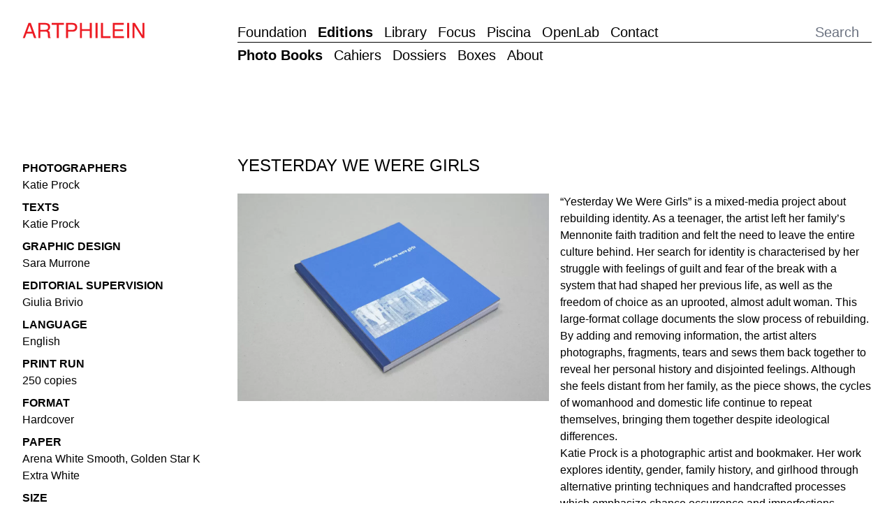

--- FILE ---
content_type: text/html; charset=UTF-8
request_url: https://artphilein.org/editions/photo-books/yesterday-we-were-girls
body_size: 6236
content:
<!DOCTYPE html>
<html lang="en">
<head>
  <meta charset="UTF-8">
  <meta http-equiv="X-UA-Compatible" content="IE=edge">
  <meta name="viewport" content="width=device-width, initial-scale=1.0">

  <!-- Favicon -->
  <link rel="apple-touch-icon" sizes="180x180" href="assets/favicon/apple-touch-icon.png">
  <link rel="icon" type="image/png" sizes="32x32" href="assets/favicon/favicon-32x32.png">
  <link rel="icon" type="image/png" sizes="16x16" href="assets/favicon/favicon-16x16.png">
  <link rel="manifest" href="assets/site.webmanifest">
  <meta name="msapplication-TileColor" content="#da532c">
  <meta name="theme-color" content="#ffffff">

  <!-- SEO -->
  


<style itemscope itemtype="https://schema.org/WebSite" itemref="schema_name schema_description schema_image"></style>


  <title>Yesterday We Were Girls by Katie Prock — De Pietri Artphilein Foundation</title>
  <meta id="schema_name" itemprop="name" content="Yesterday We Were Girls by Katie Prock — De Pietri Artphilein Foundation">


<meta name="description" content="“Yesterday We Were Girls” is a mixed-media project about rebuilding identity. As a teenager, the artist left her family's Mennonite faith tradition and felt the need to leave the entire culture behind. Her search for identity is characterised by her struggle with feelings of guilt and fear of the break with a system that had shaped her previous life, as well as the freedom of choice as an uprooted, almost adult woman.">
<meta id="schema_description" itemprop="description" content="“Yesterday We Were Girls” is a mixed-media project about rebuilding identity. As a teenager, the artist left her family's Mennonite faith tradition and felt the need to leave the entire culture behind. Her search for identity is characterised by her struggle with feelings of guilt and fear of the break with a system that had shaped her previous life, as well as the freedom of choice as an uprooted, almost adult woman.">


  <link rel="canonical" href="https://artphilein.org/editions/photo-books/yesterday-we-were-girls" />




  <meta id="schema_image" itemprop="image" content="https://artphilein.org/media/pages/editions/photo-books/yesterday-we-were-girls/5a17388d00-1738248744/img_7747.jpg">


<meta name="author" content="Artphilein">


<meta name="date" content="2024-05-22">


<meta property="og:title" content="Yesterday We Were Girls by Katie Prock">

<meta property="og:description" content="“Yesterday We Were Girls” is a mixed-media project about rebuilding identity. As a teenager, the artist left her family's Mennonite faith tradition and felt the need to leave the entire culture behind. Her search for identity is characterised by her struggle with feelings of guilt and fear of the break with a system that had shaped her previous life, as well as the freedom of choice as an uprooted, almost adult woman.">

  <meta property="og:image" content="https://artphilein.org/media/pages/editions/photo-books/yesterday-we-were-girls/5a17388d00-1738248744/img-7747-1200x630-crop-1-q80.webp">
  <meta property="og:image:width" content="1200">
  <meta property="og:image:height" content="630">

<meta property="og:site_name" content="De Pietri Artphilein Foundation">

<meta property="og:url" content="https://artphilein.org/editions/photo-books/yesterday-we-were-girls">

<meta property="og:type" content="website">








<meta name="twitter:card" content="">

<meta name="twitter:title" content="Yesterday We Were Girls by Katie Prock">

<meta name="twitter:description" content="“Yesterday We Were Girls” is a mixed-media project about rebuilding identity. As a teenager, the artist left her family's Mennonite faith tradition and felt the need to leave the entire culture behind. Her search for identity is characterised by her struggle with feelings of guilt and fear of the break with a system that had shaped her previous life, as well as the freedom of choice as an uprooted, almost adult woman.">


<meta name="twitter:site" content="">

<meta name="twitter:creator" content="">
  

<meta name="robots" content="" />

  <!-- PLAUSIBLE -->
  <script defer data-domain="artphilein.org" src="https://plausible.io/js/plausible.js"></script>

  <!-- Swiper -->
<!--   <link rel="stylesheet" href="https://unpkg.com/swiper@8/swiper-bundle.min.css" />
  <script src="https://unpkg.com/swiper@8/swiper-bundle.min.js"></script> -->
  <link rel="stylesheet" href="https://cdn.jsdelivr.net/npm/swiper@11/swiper-bundle.min.css"/>
  <script src="https://cdn.jsdelivr.net/npm/swiper@11/swiper-bundle.min.js"></script>


  <!-- Alpine JS -->
<!--   <script defer src="https://cdn.jsdelivr.net/npm/@alpinejs/focus@3.13.3/dist/cdn.min.js"></script> -->
  <script defer src="https://cdn.jsdelivr.net/npm/alpinejs@3.13.3/dist/cdn.min.js"></script>

  <!-- Tailwind CSS -->
  <link href="https://artphilein.org/assets/css/styles.css" rel="stylesheet">
  <style>
    [x-cloak] { display: none !important; }
  </style>
</head>

<body
  x-data="{ 'search': false, openMenu: false }"
  class="flex flex-col h-screen font-sans"
  :class="openMenu ? 'overflow-hidden' : 'overflow-visible' "
  >

<header class="flex justify-between w-full grid-cols-12 gap-4 px-8 pt-8 text-xl md:grid">
  <h1 class="w-5/12 col-span-3 md:w-full">
    <a href="https://artphilein.org" class="hidden md:block">
              <img src="/assets/logos/artphilein-short.svg" alt="Artphilein Logo">
          </a>
    <a href="https://artphilein.org" class="block pt-3 md:hidden">
      <img src="/assets/logos/artphilein-full.svg" alt="Artphilein Logo">
    </a>

  </h1>

  <button
    class="z-20 text-base md:hidden sm:text-xl"
    @click="openMenu = !openMenu"
    x-text="openMenu ? 'Close' : 'Menu'"></button>

  <nav class="justify-between hidden col-start-4 col-end-13 md:flex">
    <menu class="flex justify-start space-x-4">
            <li>
        <a class=" hover-text" href="https://artphilein.org/foundation">
          Foundation        </a>
      </li>
            <li>
        <a class="font-bold hover-text" href="https://artphilein.org/editions">
          Editions        </a>
      </li>
            <li>
        <a class=" hover-text" href="https://artphilein.org/library">
          Library        </a>
      </li>
            <li>
        <a class=" hover-text" href="https://artphilein.org/focus">
          Focus        </a>
      </li>
            <li>
        <a class=" hover-text" href="https://artphilein.org/piscina">
          Piscina        </a>
      </li>
            <li>
        <a class=" hover-text" href="https://artphilein.org/open-lab">
          OpenLab        </a>
      </li>
            <li>
        <a class=" hover-text" href="https://artphilein.org/contact">
          Contact        </a>
      </li>
          </menu>

    <form
      autocomplete="off"
      class="w-full pl-8"
      action="https://artphilein.org/search"
    >
      <input
        autocomplete="false"
        class="w-full col-end-13 p-0 text-xl text-right border-0 focus:ring-0 focus:text-left"
        type="search"
        placeholder="Search"
        name="q">
    </form>
  </nav>

</header>

<nav class="fixed top-0 bottom-0 left-0 right-0 z-10 p-8 overflow-scroll text-base bg-white sm:text-xl" :class="openMenu ? 'block' : 'hidden' " x-cloak>
  <menu class="space-y-3	 mt-1.5">
        <li>
      <a class=" hover-text" href="https://artphilein.org/foundation">
        Foundation      </a>
              <menu class="flex flex-col mt-2 space-y-2 indent-6">
                  <a class=" hover-text" href="https://artphilein.org/foundation/history">
            History          </a>
                  <a class=" hover-text" href="https://artphilein.org/foundation/projects">
            Projects          </a>
                  <a class=" hover-text" href="https://artphilein.org/foundation/sponsorship-and-collaboration">
            Sponsorships and collaborations          </a>
                  <a class=" hover-text" href="https://artphilein.org/foundation/collection">
            Collection          </a>
                </menu>
            </li>
        <li>
      <a class="font-bold  hover-text" href="https://artphilein.org/editions">
        Editions      </a>
              <menu class="flex flex-col mt-2 space-y-2 indent-6">
                  <a class="font-bold  hover-text" href="https://artphilein.org/editions/photo-books">
            Photo Books          </a>
                  <a class=" hover-text" href="https://artphilein.org/editions/cahiers">
            Cahiers          </a>
                  <a class=" hover-text" href="https://artphilein.org/editions/dossiers">
            Dossiers          </a>
                  <a class=" hover-text" href="https://artphilein.org/editions/boxes">
            Boxes          </a>
                  <a class=" hover-text" href="https://artphilein.org/editions/about">
            About          </a>
                </menu>
            </li>
        <li>
      <a class=" hover-text" href="https://artphilein.org/library">
        Library      </a>
              <menu class="flex flex-col mt-2 space-y-2 indent-6">
                  <a class=" hover-text" href="https://artphilein.org/library/prisons-the-confined-separation">
            Prisons: the confined separation          </a>
                  <a class=" hover-text" href="https://artphilein.org/library/cronaca-di-un-amore">
            Pier Paolo Pasolini e Maria Callas. Cronaca di un amore          </a>
                  <a class=" hover-text" href="https://artphilein.org/library/blind-date-blind-fate-collage-as-an-event">
            Blind Date, Blind Fate: Collage as an Event          </a>
                  <a class=" hover-text" href="https://artphilein.org/library/exploitation-of-natural-resources-nuclear-energy-and-power">
            Exploitation of Natural Resources: Nuclear Energy and Power          </a>
                  <a class=" hover-text" href="https://artphilein.org/library/lost-ice-the-melting-of-glaciers-and-sea-ice">
            Lost Ice: The Melting of Glaciers and Sea Ice          </a>
                </menu>
            </li>
        <li>
      <a class=" hover-text" href="https://artphilein.org/focus">
        Focus      </a>
          </li>
        <li>
      <a class=" hover-text" href="https://artphilein.org/piscina">
        Piscina      </a>
              <menu class="flex flex-col mt-2 space-y-2 indent-6">
                  <a class=" hover-text" href="https://artphilein.org/piscina/ako-atikossie-champ-de-simulation">
            Ako Atikossie: Champ de Simulation          </a>
                  <a class=" hover-text" href="https://artphilein.org/piscina/exploitation-of-natural-resources-a-storyline-of-oil-and-gas">
            Exploitation of Natural Resources: A Storyline of Oil and Gas          </a>
                  <a class=" hover-text" href="https://artphilein.org/piscina/exploitation-of-natural-resources-mining-of-rocks-minerals-and-coal">
            Exploitation of Natural Resources: Mining of Rocks, Minerals and Coal          </a>
                  <a class=" hover-text" href="https://artphilein.org/piscina/ronald-pizzoferrato-mi-perro">
            Ronald Pizzoferrato: Mi Perro          </a>
                  <a class=" hover-text" href="https://artphilein.org/piscina/pierre-fouche-and-renzo-martens-a-fragile-thread">
            Pierre Fouch&eacute; and Renzo Martens: A Fragile Thread          </a>
                  <a class=" hover-text" href="https://artphilein.org/piscina/vladimir-miljevic-distances-we-carry">
            Vladimir Miljević: Distances We Carry          </a>
                  <a class=" hover-text" href="https://artphilein.org/piscina/my-journey-is-an-alphabet-of-paper-and-color">
            My Journey is an Alphabet of Paper and Color          </a>
                </menu>
            </li>
        <li>
      <a class=" hover-text" href="https://artphilein.org/open-lab">
        OpenLab      </a>
              <menu class="flex flex-col mt-2 space-y-2 indent-6">
                  <a class=" hover-text" href="https://artphilein.org/open-lab/blind-date-blind-fate-by-daniele-villa-zorn">
            Blind Date, Blind Fate by Daniele Villa Zorn          </a>
                  <a class=" hover-text" href="https://artphilein.org/open-lab/closer-by-alessandro-trapezio">
            Closer by Alessandro Trapezio          </a>
                </menu>
            </li>
        <li>
      <a class=" hover-text" href="https://artphilein.org/contact">
        Contact      </a>
          </li>
        <li
      @click="search = true"
      >Search
    </li>
  </menu>
</nav>

<nav class="hidden w-full grid-cols-12 gap-4 px-8 text-xl md:grid">
  <menu class="flex flex-row col-start-4 col-end-13 pt-1 space-x-4 border-t border-black">
    
          <li>
        <a href="https://artphilein.org/editions/photo-books"
           class="font-bold hover-text">
          Photo Books        </a>
      </li>
          <li>
        <a href="https://artphilein.org/editions/cahiers"
           class=" hover-text">
          Cahiers        </a>
      </li>
          <li>
        <a href="https://artphilein.org/editions/dossiers"
           class=" hover-text">
          Dossiers        </a>
      </li>
          <li>
        <a href="https://artphilein.org/editions/boxes"
           class=" hover-text">
          Boxes        </a>
      </li>
          <li>
        <a href="https://artphilein.org/editions/about"
           class=" hover-text">
          About        </a>
      </li>
        
  </menu>
</nav>





<main class="flex flex-col flex-grow w-full grid-cols-12 gap-4 px-8 mt-12 md:mt-32 md:grid">
  <aside class="col-start-1 col-end-4 ">
    <ul class="flex flex-col pt-2 space-y-2 text-base">

            <li>
        <p class="font-bold uppercase">Photographers</p>
        <p>Katie Prock</p>
      </li>
      
              <li>
          <p class="font-bold uppercase">TEXTS</p>
          <p>Katie Prock</p>
        </li>
              <li>
          <p class="font-bold uppercase">GRAPHIC DESIGN</p>
          <p>Sara Murrone</p>
        </li>
              <li>
          <p class="font-bold uppercase">EDITORIAL SUPERVISION</p>
          <p>Giulia Brivio</p>
        </li>
              <li>
          <p class="font-bold uppercase">Language</p>
          <p>English</p>
        </li>
              <li>
          <p class="font-bold uppercase">Print run</p>
          <p>250 copies</p>
        </li>
              <li>
          <p class="font-bold uppercase">Format</p>
          <p>Hardcover</p>
        </li>
              <li>
          <p class="font-bold uppercase">PAPER</p>
          <p>Arena White Smooth, Golden Star K Extra White</p>
        </li>
              <li>
          <p class="font-bold uppercase">Size</p>
          <p>21.5 x 18 cm</p>
        </li>
              <li>
          <p class="font-bold uppercase">Pages</p>
          <p>108</p>
        </li>
              <li>
          <p class="font-bold uppercase">Date of publication</p>
          <p>05.2024</p>
        </li>
              <li>
          <p class="font-bold uppercase">ISBN</p>
          <p>9791280830203</p>
        </li>
      
            <li class="pt-2">
        <a target="_blank" rel="noopener noreferrer" class="border px-1 py-0.5 pt-1 border-black hover:bg-black hover:text-white" href="https://choisi.info/collections/all/products/yesterday-we-were-girls">Order the book ↗︎</a>
      </li>
          </ul>
  </aside>

  <article class="col-start-4 col-end-13">
    <!-- title -->
    <h2 class="mb-6 text-2xl">YESTERDAY WE WERE GIRLS</h2>

    <!-- cover + desc -->
    <section class="flex flex-col grid-cols-2 gap-4 mb-4 md:grid">
      <div>
                <figure>
          <img 
            src="https://artphilein.org/media/pages/editions/photo-books/yesterday-we-were-girls/5a17388d00-1738248744/img-7747-400x-q70.webp" 
            srcset="https://artphilein.org/media/pages/editions/photo-books/yesterday-we-were-girls/5a17388d00-1738248744/img-7747-300x-q70.webp 300w,
                    https://artphilein.org/media/pages/editions/photo-books/yesterday-we-were-girls/5a17388d00-1738248744/img-7747-600x-q70.webp 600w,
                    https://artphilein.org/media/pages/editions/photo-books/yesterday-we-were-girls/5a17388d00-1738248744/img-7747-900x-q70.webp 900w,
                    https://artphilein.org/media/pages/editions/photo-books/yesterday-we-were-girls/5a17388d00-1738248744/img-7747-1200x-q70.webp 1200w"
            sizes="(max-width: 640px) 300px, (max-width: 768px) 600px, (max-width: 1024px) 900px, 1200px"
            alt=""
            loading="lazy">
        </figure>
              </div>

            <div>
        
                <p class="text-xl"><p>“Yesterday We Were Girls” is a mixed-media project about rebuilding identity. As a teenager, the artist left her family&#8217;s Mennonite faith tradition and felt the need to leave the entire culture behind. Her search for identity is characterised by her struggle with feelings of guilt and fear of the break with a system that had shaped her previous life, as well as the freedom of choice as an uprooted, almost adult woman. This large-format collage documents the slow process of rebuilding. By adding and removing information, the artist alters photographs, fragments, tears and sews them back together to reveal her personal history and disjointed feelings. Although she feels distant from her family, as the piece shows, the cycles of womanhood and domestic life continue to repeat themselves, bringing them together despite ideological differences. </p>
<p>Katie Prock is a photographic artist and bookmaker. Her work explores identity, gender, family history, and girlhood through alternative printing techniques and handcrafted processes which emphasize chance occurrence and imperfections.</p>
<p><br>Winner of the De Pietri Artphilein Foundation Photobook Contest 2023.</p></p>
              </div>
          </section>

    <!-- gallery -->
    <section class="w-full swiper">
      <!-- Additional required wrapper -->
      <div class="swiper-wrapper sm:w-2/4">
        <!-- Slides -->
                <figure class="w-auto text-center swiper-slide">
          <img
            class="block w-auto h-[200px] sm:h-[400px] md:h-[600px]"
            src="https://artphilein.org/media/pages/editions/photo-books/yesterday-we-were-girls/3e0492256d-1738248623/a-400x-q70.webp"
            srcset="https://artphilein.org/media/pages/editions/photo-books/yesterday-we-were-girls/3e0492256d-1738248623/a-300x-q70.webp 300w,
                    https://artphilein.org/media/pages/editions/photo-books/yesterday-we-were-girls/3e0492256d-1738248623/a-600x-q70.webp 600w,
                    https://artphilein.org/media/pages/editions/photo-books/yesterday-we-were-girls/3e0492256d-1738248623/a-900x-q70.webp 900w,
                    https://artphilein.org/media/pages/editions/photo-books/yesterday-we-were-girls/3e0492256d-1738248623/a-1200x-q70.webp 1200w"
            sizes="(max-width: 640px) 300px, (max-width: 768px) 600px, (max-width: 1024px) 900px, 1200px"
            alt=""
            loading="lazy"
          >
        </figure>
                <figure class="w-auto text-center swiper-slide">
          <img
            class="block w-auto h-[200px] sm:h-[400px] md:h-[600px]"
            src="https://artphilein.org/media/pages/editions/photo-books/yesterday-we-were-girls/d21fc8cf5e-1716286644/img-7722-400x-q70.webp"
            srcset="https://artphilein.org/media/pages/editions/photo-books/yesterday-we-were-girls/d21fc8cf5e-1716286644/img-7722-300x-q70.webp 300w,
                    https://artphilein.org/media/pages/editions/photo-books/yesterday-we-were-girls/d21fc8cf5e-1716286644/img-7722-600x-q70.webp 600w,
                    https://artphilein.org/media/pages/editions/photo-books/yesterday-we-were-girls/d21fc8cf5e-1716286644/img-7722-900x-q70.webp 900w,
                    https://artphilein.org/media/pages/editions/photo-books/yesterday-we-were-girls/d21fc8cf5e-1716286644/img-7722-1200x-q70.webp 1200w"
            sizes="(max-width: 640px) 300px, (max-width: 768px) 600px, (max-width: 1024px) 900px, 1200px"
            alt=""
            loading="lazy"
          >
        </figure>
                <figure class="w-auto text-center swiper-slide">
          <img
            class="block w-auto h-[200px] sm:h-[400px] md:h-[600px]"
            src="https://artphilein.org/media/pages/editions/photo-books/yesterday-we-were-girls/961e3f36ec-1716286644/img-7739-400x-q70.webp"
            srcset="https://artphilein.org/media/pages/editions/photo-books/yesterday-we-were-girls/961e3f36ec-1716286644/img-7739-300x-q70.webp 300w,
                    https://artphilein.org/media/pages/editions/photo-books/yesterday-we-were-girls/961e3f36ec-1716286644/img-7739-600x-q70.webp 600w,
                    https://artphilein.org/media/pages/editions/photo-books/yesterday-we-were-girls/961e3f36ec-1716286644/img-7739-900x-q70.webp 900w,
                    https://artphilein.org/media/pages/editions/photo-books/yesterday-we-were-girls/961e3f36ec-1716286644/img-7739-1200x-q70.webp 1200w"
            sizes="(max-width: 640px) 300px, (max-width: 768px) 600px, (max-width: 1024px) 900px, 1200px"
            alt=""
            loading="lazy"
          >
        </figure>
                <figure class="w-auto text-center swiper-slide">
          <img
            class="block w-auto h-[200px] sm:h-[400px] md:h-[600px]"
            src="https://artphilein.org/media/pages/editions/photo-books/yesterday-we-were-girls/db957dce8a-1738248623/ywwg-a-400x-q70.webp"
            srcset="https://artphilein.org/media/pages/editions/photo-books/yesterday-we-were-girls/db957dce8a-1738248623/ywwg-a-300x-q70.webp 300w,
                    https://artphilein.org/media/pages/editions/photo-books/yesterday-we-were-girls/db957dce8a-1738248623/ywwg-a-600x-q70.webp 600w,
                    https://artphilein.org/media/pages/editions/photo-books/yesterday-we-were-girls/db957dce8a-1738248623/ywwg-a-900x-q70.webp 900w,
                    https://artphilein.org/media/pages/editions/photo-books/yesterday-we-were-girls/db957dce8a-1738248623/ywwg-a-1200x-q70.webp 1200w"
            sizes="(max-width: 640px) 300px, (max-width: 768px) 600px, (max-width: 1024px) 900px, 1200px"
            alt=""
            loading="lazy"
          >
        </figure>
                <figure class="w-auto text-center swiper-slide">
          <img
            class="block w-auto h-[200px] sm:h-[400px] md:h-[600px]"
            src="https://artphilein.org/media/pages/editions/photo-books/yesterday-we-were-girls/7803ecbe25-1738248623/ywwg-b-400x-q70.webp"
            srcset="https://artphilein.org/media/pages/editions/photo-books/yesterday-we-were-girls/7803ecbe25-1738248623/ywwg-b-300x-q70.webp 300w,
                    https://artphilein.org/media/pages/editions/photo-books/yesterday-we-were-girls/7803ecbe25-1738248623/ywwg-b-600x-q70.webp 600w,
                    https://artphilein.org/media/pages/editions/photo-books/yesterday-we-were-girls/7803ecbe25-1738248623/ywwg-b-900x-q70.webp 900w,
                    https://artphilein.org/media/pages/editions/photo-books/yesterday-we-were-girls/7803ecbe25-1738248623/ywwg-b-1200x-q70.webp 1200w"
            sizes="(max-width: 640px) 300px, (max-width: 768px) 600px, (max-width: 1024px) 900px, 1200px"
            alt=""
            loading="lazy"
          >
        </figure>
                <figure class="w-auto text-center swiper-slide">
          <img
            class="block w-auto h-[200px] sm:h-[400px] md:h-[600px]"
            src="https://artphilein.org/media/pages/editions/photo-books/yesterday-we-were-girls/46611ae81d-1738248623/ywwg-d-400x-q70.webp"
            srcset="https://artphilein.org/media/pages/editions/photo-books/yesterday-we-were-girls/46611ae81d-1738248623/ywwg-d-300x-q70.webp 300w,
                    https://artphilein.org/media/pages/editions/photo-books/yesterday-we-were-girls/46611ae81d-1738248623/ywwg-d-600x-q70.webp 600w,
                    https://artphilein.org/media/pages/editions/photo-books/yesterday-we-were-girls/46611ae81d-1738248623/ywwg-d-900x-q70.webp 900w,
                    https://artphilein.org/media/pages/editions/photo-books/yesterday-we-were-girls/46611ae81d-1738248623/ywwg-d-1200x-q70.webp 1200w"
            sizes="(max-width: 640px) 300px, (max-width: 768px) 600px, (max-width: 1024px) 900px, 1200px"
            alt=""
            loading="lazy"
          >
        </figure>
                <figure class="w-auto text-center swiper-slide">
          <img
            class="block w-auto h-[200px] sm:h-[400px] md:h-[600px]"
            src="https://artphilein.org/media/pages/editions/photo-books/yesterday-we-were-girls/a874cf1f2e-1738248622/ywwg-e-400x-q70.webp"
            srcset="https://artphilein.org/media/pages/editions/photo-books/yesterday-we-were-girls/a874cf1f2e-1738248622/ywwg-e-300x-q70.webp 300w,
                    https://artphilein.org/media/pages/editions/photo-books/yesterday-we-were-girls/a874cf1f2e-1738248622/ywwg-e-600x-q70.webp 600w,
                    https://artphilein.org/media/pages/editions/photo-books/yesterday-we-were-girls/a874cf1f2e-1738248622/ywwg-e-900x-q70.webp 900w,
                    https://artphilein.org/media/pages/editions/photo-books/yesterday-we-were-girls/a874cf1f2e-1738248622/ywwg-e-1200x-q70.webp 1200w"
            sizes="(max-width: 640px) 300px, (max-width: 768px) 600px, (max-width: 1024px) 900px, 1200px"
            alt=""
            loading="lazy"
          >
        </figure>
              </div>
    </section>

    
  </article>

</main>

<script>
  const swiper = new Swiper('.swiper', {
  loop: true,
  slidesPerView: 'auto',
  spaceBetween: 16,
  keyboard: {
    enabled: true,
    onlyInViewport: false,
  },
});
  swiper.on('click', function () {
    console.log('slide changed');
    swiper.slideNext()
  });
</script>
<footer class="flex flex-col w-full grid-cols-12 gap-4 px-8 pb-8 mt-20 border-t border-black md:grid md:mt-40">
  <img class="pt-4 col-span-3 w-[250px] md:w-auto" src="/assets/logos/artphilein-full.svg" alt="Artphilein Logo">
  <section class="flex flex-col grid-cols-5 col-start-4 col-end-13 gap-4 pt-4 md:grid">
    <!-- Artphilein foundation -->
        <div class="flex flex-col">
      <p>De Pietri Artphilein Foundation</p>
      <p>FL-0002.173.489-2</p>
    </div>
    
    <!-- Artphilein editions -->
        <div>
      <p><p>Artphilein Editions SA</p></p>
      <p><p>CHE-235.589.801</p></p>
    </div>
    
    <!-- Contacts -->
    <div class="flex flex-col">
      <a class="capitalize hover-text" href="https://artphilein.org/contact">contact</a>
      <a class="hover-text" href="newsletter">Newsletter</a>
    </div>

    <!-- Credits -->
    <div class="flex flex-col col-start-4 col-end-6">
      <p>&#169; 2026 De Pietri Artphilein Foundation</p>
      <a target="_blank" rel="noopener noreferrer" class="hover-text" href="https://artphilein.org/media/site/9c464b3993-1695646170/protezione-dati-artphilein-editions.pdf">
        Privacy Policy
      </a>
      <a class="hover-text" href="https://artphilein.org/impressum">
        Impressum      </a>
    </div>
  </section>
</footer>

</body>

</html>

--- FILE ---
content_type: image/svg+xml
request_url: https://artphilein.org/assets/logos/artphilein-full.svg
body_size: 2688
content:
<svg width="265" height="48" fill="none" xmlns="http://www.w3.org/2000/svg"><g clip-path="url(#a)"><path d="M72.6882 25.6816h14.9946v2.6421H75.615v6.5427h10.6092v2.5683H75.615v9.7979h-2.9268v-21.551Zm35.9298 3.0666c1.434 1.907 2.15 4.3468 2.147 7.3196 0 3.2103-.818 5.8856-2.456 8.0258-1.932 2.5041-4.673 3.7561-8.224 3.7561-3.3246 0-5.939-1.0958-7.843-3.2874-1.6958-2.1124-2.5436-4.7876-2.5436-8.0258 0-2.915.7255-5.4083 2.1765-7.4801 1.8654-2.6496 4.6226-3.9744 8.2721-3.9744 3.814 0 6.638 1.2221 8.471 3.6662Zm-2.576 13.737c1.172-1.9148 1.772-4.1232 1.729-6.366 0-2.5319-.664-4.5726-1.993-6.1221-1.329-1.5496-3.146-2.3233-5.451-2.3211-2.239 0-4.0635.7662-5.4738 2.2986-1.4102 1.5324-2.1143 3.7914-2.1121 6.777 0 2.3885.6053 4.4024 1.8159 6.0418 1.2107 1.6394 3.1715 2.4634 5.883 2.472 2.58 0 4.445-.9267 5.596-2.7802h.006Zm11.375-16.8036v13.3229c-.049 1.3551.258 2.6996.889 3.9006.88 1.5666 2.363 2.3489 4.45 2.3467 2.501 0 4.202-.8454 5.103-2.5361.483-.9225.725-2.1595.725-3.7112V25.6816h2.959v12.103c0 2.6517-.36 4.6913-1.079 6.1189-1.322 2.5896-3.808 3.8855-7.457 3.8877-3.649.0021-6.139-1.2991-7.47-3.9038-.719-1.4296-1.079-3.4693-1.079-6.1189V25.6816h2.959Zm18.598 0h3.448l10.78 17.4129V25.6816h2.795v21.551h-3.287l-10.948-17.3904v17.3904h-2.788v-21.551Zm21.895 0h8.638c2.932 0 5.207 1.052 6.823 3.1558 1.442 1.8962 2.164 4.3265 2.164 7.2907.029 2.1373-.411 4.2552-1.288 6.2055-1.503 3.2681-4.079 4.9011-7.728 4.899h-8.609v-21.551Zm8.065 19.0566c.807.0176 1.612-.0907 2.386-.3211 1.137-.3982 2.103-1.1747 2.734-2.199.623-1.0245 1.039-2.161 1.223-3.3452.138-.7414.21-1.4933.216-2.2472 0-2.6689-.521-4.7417-1.562-6.2185-1.041-1.4767-2.717-2.2151-5.029-2.2151h-5.078v16.5461h5.11Zm19.869-19.0566h3.307l7.844 21.551h-3.22l-2.254-6.4528h-8.471l-2.344 6.4528h-3.001l8.139-21.551ZM190.7 38.401l-3.329-9.5347-3.455 9.5186 6.784.0161Zm22.429-12.7194v2.5683h-7.283v18.9827h-2.959V28.2499h-7.283v-2.5683h17.525Zm3.355 0h2.956v21.551h-2.956v-21.551Zm25.514 3.0671c1.429 1.9069 2.145 4.3467 2.147 7.3195 0 3.2103-.819 5.8856-2.457 8.0258-1.931 2.5041-4.674 3.7561-8.226 3.7561-3.325 0-5.938-1.0958-7.84-3.2874-1.698-2.1124-2.547-4.7876-2.547-8.0258 0-2.915.725-5.4083 2.176-7.48 1.866-2.6625 4.622-3.9926 8.269-3.9905 3.814.0107 6.64 1.2381 8.478 3.6823Zm-2.576 13.737c1.173-1.9146 1.774-4.123 1.732-6.3661 0-2.5319-.665-4.5726-1.996-6.1221-1.331-1.5495-3.148-2.3232-5.451-2.3211-2.235 0-4.06.7662-5.474 2.2986-1.415 1.5324-2.121 3.7914-2.119 6.777 0 2.3885.606 4.4024 1.816 6.0419 1.211 1.6394 3.173 2.4633 5.886 2.4719 2.58 0 4.446-.9267 5.596-2.7801h.01Zm8.21-16.8041h3.448l10.78 17.4129V25.6816h2.795v21.551h-3.291l-10.947-17.3904v17.3904h-2.795l.01-21.551Z" fill="#231F20"/><path d="M8.79477 0h3.30353l7.8466 21.551h-3.1908l-2.2732-6.4624H6L3.65599 21.551H.655151L8.79477 0Zm4.85543 12.7193-3.3357-9.50897-3.4516 9.50897h6.7873ZM22.9393-.00035981h9.8236C34.133-.0465445 35.4973.198592 36.7651.718754c1.992.918156 2.989 2.615346 2.9912 5.091586.0538 1.11305-.2192 2.21758-.7856 3.17823-.5636.84631-1.341 1.52953-2.2539 1.98073.7456.2702 1.4041.736 1.9061 1.3484.425.5586.6633 1.4607.7116 2.7127l.103 2.8893c.0071.6164.0762 1.2305.2061 1.8331.1782.6849.4926 1.1247.9434 1.3195v.4847h-3.5965c-.1128-.2271-.192-.4693-.2351-.7191-.0863-.5634-.1358-1.1317-.1481-1.7015l-.1771-3.5955c-.0665-1.4062-.5763-2.35-1.5294-2.8316-.543-.2632-1.4016-.3948-2.5758-.3948h-6.4589v9.2361h-2.9268V-.00035981ZM32.4474 9.87141c1.3372 0 2.3944-.27395 3.1715-.82185.777-.54789 1.1655-1.53132 1.1655-2.95029 0-1.53454-.5441-2.58004-1.6324-3.13649-.7311-.33016-1.5292-.48623-2.3311-.45587h-6.9548v7.3645h6.5813ZM59.5321 0v2.56827H52.249V21.551H49.29V2.56827h-7.2832V0h17.5253Zm2.9719 0h9.6593c1.9104 0 3.4538.540406 4.6301 1.62122 1.1763 1.08081 1.7698 2.5993 1.7805 4.55546.0275 1.60598-.5321 3.16704-1.5744 4.39172-1.0497 1.2499-2.6596 1.8738-4.8297 1.8716h-6.7616v9.111h-2.9268L62.504 0Zm11.3562 2.96314c-.8383-.33881-1.7398-.49426-2.6435-.45587h-5.7956V9.9745h5.7956c1.303 0 2.3612-.27823 3.1747-.83468.8136-.55646 1.2203-1.53989 1.2203-2.9503 0-1.58376-.5838-2.65922-1.7515-3.22638ZM82.3959 0h2.9557v8.90546h11.1115V0h2.9558v21.551h-2.9558V11.4705H85.3516V21.551h-2.9557V0Zm22.3481 0h2.959v21.551h-2.959V0Zm7.712 0h2.927v18.9827h10.844v2.5683h-13.771V0Zm17.039 0h15.683v2.6421h-12.834v6.54266h11.859V11.676h-11.859v7.3067h13.05v2.5683h-15.899V0Zm20.481 0h2.956v21.551h-2.956V0Zm7.708 0h3.449l10.779 17.4128V0h2.795v21.551h-3.287L160.479 4.17343V21.551h-2.795V0Z" fill="#ED1C24"/><path d="M2.26501 26.4049c.98435-.1625 1.98056-.2431 2.97831-.2408 2.01236 0 3.44517.4816 4.39501 1.3483.94987.8668 1.54547 2.1349 1.54547 3.8846 0 1.7496-.5634 3.2103-1.56157 4.2055-.99814.9952-2.70462 1.557-4.81358 1.557-.84964.0053-1.69889-.0375-2.54364-.1284V26.4049Zm1.40061 9.5668c.47049.05.9436.0715 1.41671.0642 3.0105 0 4.62039-1.6694 4.62039-4.5908.0161-2.5683-1.4328-4.1734-4.39501-4.1734-.5509-.0087-1.10121.0397-1.64209.1444v8.5556Zm14.93018-3.9811h-4.1857v3.9006h4.7009v1.1718h-6.1176V26.2441h5.86v1.1718H14.394v3.419h4.1857l.0161 1.1557Zm5.7312-5.6176c.8888-.1438 1.7881-.2136 2.6886-.2087 1.3845 0 2.3987.321 3.0426.8989.3121.2845.5597.6321.7263 1.0196.1666.3876.2483.8061.2397 1.2276.021.4214-.0423.8427-.186 1.2395-.1437.3968-.365.7612-.6512 1.072-.7566.7865-1.9318 1.1878-3.3163 1.1878-.3782.012-.7564-.0203-1.127-.0963v4.3339H24.327V26.373Zm1.4006 5.2168c.3802.0852.7696.1229 1.1592.1123 1.6903 0 2.7207-.8347 2.7207-2.2954 0-1.4607-1.0304-2.1188-2.5501-2.1188-.4429-.0123-.8857.0254-1.3201.1124l-.0097 4.1895Zm8.5647-5.3457V37.063h-1.4167V26.2441h1.4167Zm8.0495 5.7465H38.156v3.9006h4.6784v1.1718h-6.1176V26.2441h5.8761v1.1718h-4.453v3.419h4.1858l.0161 1.1557Zm4.6365-4.5586H43.678v-1.1879h8.0333v1.1879H48.395v9.631h-1.4167v-9.631Zm5.9404-1.0432c.8884-.1489 1.7877-.224 2.6885-.2247 1.4972 0 2.4793.2889 3.1393.8828.2792.2667.4993.5887.6463.9454.1469.3566.2174.7399.207 1.1253.0052.6147-.1897 1.2146-.5554 1.7095-.3658.4949-.8827.8582-1.4731 1.0353v.0482c.821.2889 1.3201 1.0594 1.5777 2.183.3542 1.5088.6117 2.5682.8371 2.9695h-1.4489c-.1771-.321-.4185-1.2359-.7083-2.5682-.322-1.4928-.9177-2.0546-2.1895-2.1028h-1.3201v4.6871h-1.4006V26.3888Zm1.4006 4.9278h1.4328c1.4972 0 2.447-.8186 2.447-2.0546 0-1.3965-1.0142-2.0064-2.4953-2.0064-.4643-.0149-.9287.0228-1.3845.1123v3.9487Zm8.6613-5.0725V37.063h-1.4168V26.2441h1.4168Z" fill="#231F20"/></g><defs><clipPath id="a"><path fill="#fff" transform="translate(.655151)" d="M0 0h264v47.85H0z"/></clipPath></defs></svg>

--- FILE ---
content_type: image/svg+xml
request_url: https://artphilein.org/assets/logos/artphilein-short.svg
body_size: 650
content:
<svg width="175" height="23" fill="none" xmlns="http://www.w3.org/2000/svg"><path d="M8.79477.849609h3.30353L19.9449 22.4006h-3.1908l-2.2732-6.4624H6l-2.34401 6.4624H.655151L8.79477.849609ZM13.6502 13.5689l-3.3357-9.50896-3.4516 9.50896h6.7873ZM22.9393.84925h9.8236c1.3701-.046185 2.7344.19895 4.0022.71911 1.992.91816 2.989 2.61535 2.9912 5.09159.0538 1.11305-.2192 2.21758-.7856 3.17823-.5636.84632-1.341 1.52952-2.2539 1.98082.7456.2701 1.4041.7359 1.9061 1.3483.425.5586.6633 1.4607.7116 2.7127l.103 2.8893c.0071.6164.0762 1.2305.2061 1.8331.1782.6849.4926 1.1247.9434 1.3195v.4847h-3.5965c-.1128-.2271-.192-.4693-.2351-.7191-.0863-.5633-.1358-1.1317-.1481-1.7015l-.1771-3.5955c-.0665-1.4062-.5763-2.35-1.5294-2.8315-.543-.2633-1.4016-.3949-2.5758-.3949h-6.4589v9.2361h-2.9268V.84925Zm9.5081 9.87175c1.3372 0 2.3944-.2739 3.1715-.82183.777-.54789 1.1655-1.53132 1.1655-2.95029 0-1.53454-.5441-2.58004-1.6324-3.13649-.7311-.33016-1.5292-.48623-2.3311-.45587h-6.9548V10.721h6.5813ZM59.5321.849609V3.41788H52.249V22.4006H49.29V3.41788h-7.2832V.849609h17.5253Zm2.9719 0h9.6593c1.9104 0 3.4538.540411 4.6301 1.621221 1.1763 1.08081 1.7698 2.5993 1.7805 4.55546.0275 1.60598-.5321 3.16701-1.5744 4.39171-1.0497 1.2499-2.6596 1.8738-4.8297 1.8716h-6.7616v9.111h-2.9268L62.504.849609ZM73.8602 3.81275c-.8383-.33881-1.7398-.49427-2.6435-.45587h-5.7956v7.46722h5.7956c1.303 0 2.3612-.2782 3.1747-.83468.8136-.55645 1.2203-1.53988 1.2203-2.95029 0-1.58376-.5838-2.65923-1.7515-3.22638ZM82.3959.849609h2.9557V9.75507h11.1115V.849609h2.9558V22.4006h-2.9558V12.3201H85.3516v10.0805h-2.9557V.849609Zm22.3481 0h2.959V22.4006h-2.959V.849609Zm7.712 0h2.927V19.8323h10.844v2.5683h-13.771V.849609Zm17.039 0h15.683V3.49171h-12.834v6.54269h11.859v2.4912h-11.859v7.3067h13.05v2.5683h-15.899V.849609Zm20.481 0h2.956V22.4006h-2.956V.849609Zm7.708 0h3.449L171.912 18.2625V.849609h2.795V22.4006h-3.287L160.479 5.02304V22.4006h-2.795V.849609Z" fill="#ED1C24"/></svg>